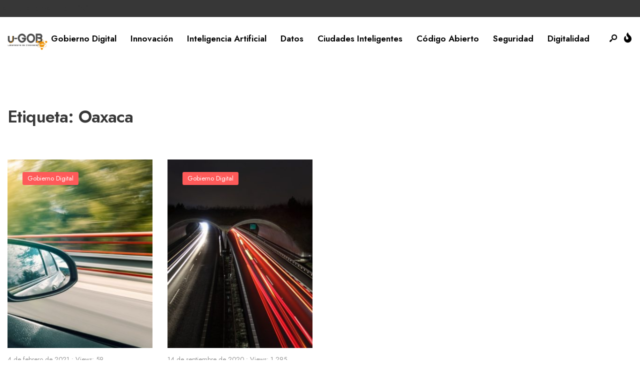

--- FILE ---
content_type: text/html; charset=UTF-8
request_url: https://u-gob.com/tag/oaxaca/?filtered=latest
body_size: 79422
content:
<!DOCTYPE html>
<html lang="es">
<head><meta charset="UTF-8">
<!-- Set the viewport width to device width for mobile -->
<meta name="viewport" content="width=device-width, initial-scale=1, maximum-scale=1" />
<meta name='robots' content='index, follow, max-image-preview:large, max-snippet:-1, max-video-preview:-1' />

	<!-- This site is optimized with the Yoast SEO plugin v26.1 - https://yoast.com/wordpress/plugins/seo/ -->
	<title>Oaxaca archivos - u-GOB</title>
	<link rel="canonical" href="https://u-gob.com/tag/oaxaca/" />
	<meta property="og:locale" content="es_ES" />
	<meta property="og:type" content="article" />
	<meta property="og:title" content="Oaxaca archivos - u-GOB" />
	<meta property="og:url" content="https://u-gob.com/tag/oaxaca/" />
	<meta property="og:site_name" content="u-GOB" />
	<meta name="twitter:card" content="summary_large_image" />
	<script type="application/ld+json" class="yoast-schema-graph">{"@context":"https://schema.org","@graph":[{"@type":"CollectionPage","@id":"https://u-gob.com/tag/oaxaca/","url":"https://u-gob.com/tag/oaxaca/","name":"Oaxaca archivos - u-GOB","isPartOf":{"@id":"https://u-gob.com/#website"},"primaryImageOfPage":{"@id":"https://u-gob.com/tag/oaxaca/#primaryimage"},"image":{"@id":"https://u-gob.com/tag/oaxaca/#primaryimage"},"thumbnailUrl":"https://u-gob.com/wp-content/uploads/2021/02/La-SCT-emitira-licencias-digitales-para-conducir-a-transportes-regulados.jpg","breadcrumb":{"@id":"https://u-gob.com/tag/oaxaca/#breadcrumb"},"inLanguage":"es"},{"@type":"ImageObject","inLanguage":"es","@id":"https://u-gob.com/tag/oaxaca/#primaryimage","url":"https://u-gob.com/wp-content/uploads/2021/02/La-SCT-emitira-licencias-digitales-para-conducir-a-transportes-regulados.jpg","contentUrl":"https://u-gob.com/wp-content/uploads/2021/02/La-SCT-emitira-licencias-digitales-para-conducir-a-transportes-regulados.jpg","width":1024,"height":683,"caption":"La SCT emitirá licencias digitales para conducir a transportes regulados"},{"@type":"BreadcrumbList","@id":"https://u-gob.com/tag/oaxaca/#breadcrumb","itemListElement":[{"@type":"ListItem","position":1,"name":"Portada","item":"https://u-gob.com/"},{"@type":"ListItem","position":2,"name":"Oaxaca"}]},{"@type":"WebSite","@id":"https://u-gob.com/#website","url":"https://u-gob.com/","name":"u-GOB","description":"Innovación+Colaboración=Transformación","publisher":{"@id":"https://u-gob.com/#organization"},"potentialAction":[{"@type":"SearchAction","target":{"@type":"EntryPoint","urlTemplate":"https://u-gob.com/?s={search_term_string}"},"query-input":{"@type":"PropertyValueSpecification","valueRequired":true,"valueName":"search_term_string"}}],"inLanguage":"es"},{"@type":"Organization","@id":"https://u-gob.com/#organization","name":"u-GOB","url":"https://u-gob.com/","logo":{"@type":"ImageObject","inLanguage":"es","@id":"https://u-gob.com/#/schema/logo/image/","url":"https://u-gob.com/wp-content/uploads/2024/07/logo-ugob.jpg","contentUrl":"https://u-gob.com/wp-content/uploads/2024/07/logo-ugob.jpg","width":500,"height":500,"caption":"u-GOB"},"image":{"@id":"https://u-gob.com/#/schema/logo/image/"}}]}</script>
	<!-- / Yoast SEO plugin. -->


<link rel='dns-prefetch' href='//fonts.googleapis.com' />
<link rel='preconnect' href='https://fonts.gstatic.com' crossorigin />
<link rel="alternate" type="application/rss+xml" title="u-GOB &raquo; Feed" href="https://u-gob.com/feed/" />
<link rel="alternate" type="application/rss+xml" title="u-GOB &raquo; Feed de los comentarios" href="https://u-gob.com/comments/feed/" />
<link rel="alternate" type="application/rss+xml" title="u-GOB &raquo; Etiqueta Oaxaca del feed" href="https://u-gob.com/tag/oaxaca/feed/" />
<style id='wp-img-auto-sizes-contain-inline-css' type='text/css'>
img:is([sizes=auto i],[sizes^="auto," i]){contain-intrinsic-size:3000px 1500px}
/*# sourceURL=wp-img-auto-sizes-contain-inline-css */
</style>
<style id='wp-emoji-styles-inline-css' type='text/css'>

	img.wp-smiley, img.emoji {
		display: inline !important;
		border: none !important;
		box-shadow: none !important;
		height: 1em !important;
		width: 1em !important;
		margin: 0 0.07em !important;
		vertical-align: -0.1em !important;
		background: none !important;
		padding: 0 !important;
	}
/*# sourceURL=wp-emoji-styles-inline-css */
</style>
<link rel='stylesheet' id='wp-block-library-css' href='https://u-gob.com/wp-includes/css/dist/block-library/style.min.css?ver=6.9' type='text/css' media='all' />
<style id='wp-block-archives-inline-css' type='text/css'>
.wp-block-archives{box-sizing:border-box}.wp-block-archives-dropdown label{display:block}
/*# sourceURL=https://u-gob.com/wp-includes/blocks/archives/style.min.css */
</style>
<style id='wp-block-categories-inline-css' type='text/css'>
.wp-block-categories{box-sizing:border-box}.wp-block-categories.alignleft{margin-right:2em}.wp-block-categories.alignright{margin-left:2em}.wp-block-categories.wp-block-categories-dropdown.aligncenter{text-align:center}.wp-block-categories .wp-block-categories__label{display:block;width:100%}
/*# sourceURL=https://u-gob.com/wp-includes/blocks/categories/style.min.css */
</style>
<style id='wp-block-heading-inline-css' type='text/css'>
h1:where(.wp-block-heading).has-background,h2:where(.wp-block-heading).has-background,h3:where(.wp-block-heading).has-background,h4:where(.wp-block-heading).has-background,h5:where(.wp-block-heading).has-background,h6:where(.wp-block-heading).has-background{padding:1.25em 2.375em}h1.has-text-align-left[style*=writing-mode]:where([style*=vertical-lr]),h1.has-text-align-right[style*=writing-mode]:where([style*=vertical-rl]),h2.has-text-align-left[style*=writing-mode]:where([style*=vertical-lr]),h2.has-text-align-right[style*=writing-mode]:where([style*=vertical-rl]),h3.has-text-align-left[style*=writing-mode]:where([style*=vertical-lr]),h3.has-text-align-right[style*=writing-mode]:where([style*=vertical-rl]),h4.has-text-align-left[style*=writing-mode]:where([style*=vertical-lr]),h4.has-text-align-right[style*=writing-mode]:where([style*=vertical-rl]),h5.has-text-align-left[style*=writing-mode]:where([style*=vertical-lr]),h5.has-text-align-right[style*=writing-mode]:where([style*=vertical-rl]),h6.has-text-align-left[style*=writing-mode]:where([style*=vertical-lr]),h6.has-text-align-right[style*=writing-mode]:where([style*=vertical-rl]){rotate:180deg}
/*# sourceURL=https://u-gob.com/wp-includes/blocks/heading/style.min.css */
</style>
<style id='wp-block-image-inline-css' type='text/css'>
.wp-block-image>a,.wp-block-image>figure>a{display:inline-block}.wp-block-image img{box-sizing:border-box;height:auto;max-width:100%;vertical-align:bottom}@media not (prefers-reduced-motion){.wp-block-image img.hide{visibility:hidden}.wp-block-image img.show{animation:show-content-image .4s}}.wp-block-image[style*=border-radius] img,.wp-block-image[style*=border-radius]>a{border-radius:inherit}.wp-block-image.has-custom-border img{box-sizing:border-box}.wp-block-image.aligncenter{text-align:center}.wp-block-image.alignfull>a,.wp-block-image.alignwide>a{width:100%}.wp-block-image.alignfull img,.wp-block-image.alignwide img{height:auto;width:100%}.wp-block-image .aligncenter,.wp-block-image .alignleft,.wp-block-image .alignright,.wp-block-image.aligncenter,.wp-block-image.alignleft,.wp-block-image.alignright{display:table}.wp-block-image .aligncenter>figcaption,.wp-block-image .alignleft>figcaption,.wp-block-image .alignright>figcaption,.wp-block-image.aligncenter>figcaption,.wp-block-image.alignleft>figcaption,.wp-block-image.alignright>figcaption{caption-side:bottom;display:table-caption}.wp-block-image .alignleft{float:left;margin:.5em 1em .5em 0}.wp-block-image .alignright{float:right;margin:.5em 0 .5em 1em}.wp-block-image .aligncenter{margin-left:auto;margin-right:auto}.wp-block-image :where(figcaption){margin-bottom:1em;margin-top:.5em}.wp-block-image.is-style-circle-mask img{border-radius:9999px}@supports ((-webkit-mask-image:none) or (mask-image:none)) or (-webkit-mask-image:none){.wp-block-image.is-style-circle-mask img{border-radius:0;-webkit-mask-image:url('data:image/svg+xml;utf8,<svg viewBox="0 0 100 100" xmlns="http://www.w3.org/2000/svg"><circle cx="50" cy="50" r="50"/></svg>');mask-image:url('data:image/svg+xml;utf8,<svg viewBox="0 0 100 100" xmlns="http://www.w3.org/2000/svg"><circle cx="50" cy="50" r="50"/></svg>');mask-mode:alpha;-webkit-mask-position:center;mask-position:center;-webkit-mask-repeat:no-repeat;mask-repeat:no-repeat;-webkit-mask-size:contain;mask-size:contain}}:root :where(.wp-block-image.is-style-rounded img,.wp-block-image .is-style-rounded img){border-radius:9999px}.wp-block-image figure{margin:0}.wp-lightbox-container{display:flex;flex-direction:column;position:relative}.wp-lightbox-container img{cursor:zoom-in}.wp-lightbox-container img:hover+button{opacity:1}.wp-lightbox-container button{align-items:center;backdrop-filter:blur(16px) saturate(180%);background-color:#5a5a5a40;border:none;border-radius:4px;cursor:zoom-in;display:flex;height:20px;justify-content:center;opacity:0;padding:0;position:absolute;right:16px;text-align:center;top:16px;width:20px;z-index:100}@media not (prefers-reduced-motion){.wp-lightbox-container button{transition:opacity .2s ease}}.wp-lightbox-container button:focus-visible{outline:3px auto #5a5a5a40;outline:3px auto -webkit-focus-ring-color;outline-offset:3px}.wp-lightbox-container button:hover{cursor:pointer;opacity:1}.wp-lightbox-container button:focus{opacity:1}.wp-lightbox-container button:focus,.wp-lightbox-container button:hover,.wp-lightbox-container button:not(:hover):not(:active):not(.has-background){background-color:#5a5a5a40;border:none}.wp-lightbox-overlay{box-sizing:border-box;cursor:zoom-out;height:100vh;left:0;overflow:hidden;position:fixed;top:0;visibility:hidden;width:100%;z-index:100000}.wp-lightbox-overlay .close-button{align-items:center;cursor:pointer;display:flex;justify-content:center;min-height:40px;min-width:40px;padding:0;position:absolute;right:calc(env(safe-area-inset-right) + 16px);top:calc(env(safe-area-inset-top) + 16px);z-index:5000000}.wp-lightbox-overlay .close-button:focus,.wp-lightbox-overlay .close-button:hover,.wp-lightbox-overlay .close-button:not(:hover):not(:active):not(.has-background){background:none;border:none}.wp-lightbox-overlay .lightbox-image-container{height:var(--wp--lightbox-container-height);left:50%;overflow:hidden;position:absolute;top:50%;transform:translate(-50%,-50%);transform-origin:top left;width:var(--wp--lightbox-container-width);z-index:9999999999}.wp-lightbox-overlay .wp-block-image{align-items:center;box-sizing:border-box;display:flex;height:100%;justify-content:center;margin:0;position:relative;transform-origin:0 0;width:100%;z-index:3000000}.wp-lightbox-overlay .wp-block-image img{height:var(--wp--lightbox-image-height);min-height:var(--wp--lightbox-image-height);min-width:var(--wp--lightbox-image-width);width:var(--wp--lightbox-image-width)}.wp-lightbox-overlay .wp-block-image figcaption{display:none}.wp-lightbox-overlay button{background:none;border:none}.wp-lightbox-overlay .scrim{background-color:#fff;height:100%;opacity:.9;position:absolute;width:100%;z-index:2000000}.wp-lightbox-overlay.active{visibility:visible}@media not (prefers-reduced-motion){.wp-lightbox-overlay.active{animation:turn-on-visibility .25s both}.wp-lightbox-overlay.active img{animation:turn-on-visibility .35s both}.wp-lightbox-overlay.show-closing-animation:not(.active){animation:turn-off-visibility .35s both}.wp-lightbox-overlay.show-closing-animation:not(.active) img{animation:turn-off-visibility .25s both}.wp-lightbox-overlay.zoom.active{animation:none;opacity:1;visibility:visible}.wp-lightbox-overlay.zoom.active .lightbox-image-container{animation:lightbox-zoom-in .4s}.wp-lightbox-overlay.zoom.active .lightbox-image-container img{animation:none}.wp-lightbox-overlay.zoom.active .scrim{animation:turn-on-visibility .4s forwards}.wp-lightbox-overlay.zoom.show-closing-animation:not(.active){animation:none}.wp-lightbox-overlay.zoom.show-closing-animation:not(.active) .lightbox-image-container{animation:lightbox-zoom-out .4s}.wp-lightbox-overlay.zoom.show-closing-animation:not(.active) .lightbox-image-container img{animation:none}.wp-lightbox-overlay.zoom.show-closing-animation:not(.active) .scrim{animation:turn-off-visibility .4s forwards}}@keyframes show-content-image{0%{visibility:hidden}99%{visibility:hidden}to{visibility:visible}}@keyframes turn-on-visibility{0%{opacity:0}to{opacity:1}}@keyframes turn-off-visibility{0%{opacity:1;visibility:visible}99%{opacity:0;visibility:visible}to{opacity:0;visibility:hidden}}@keyframes lightbox-zoom-in{0%{transform:translate(calc((-100vw + var(--wp--lightbox-scrollbar-width))/2 + var(--wp--lightbox-initial-left-position)),calc(-50vh + var(--wp--lightbox-initial-top-position))) scale(var(--wp--lightbox-scale))}to{transform:translate(-50%,-50%) scale(1)}}@keyframes lightbox-zoom-out{0%{transform:translate(-50%,-50%) scale(1);visibility:visible}99%{visibility:visible}to{transform:translate(calc((-100vw + var(--wp--lightbox-scrollbar-width))/2 + var(--wp--lightbox-initial-left-position)),calc(-50vh + var(--wp--lightbox-initial-top-position))) scale(var(--wp--lightbox-scale));visibility:hidden}}
/*# sourceURL=https://u-gob.com/wp-includes/blocks/image/style.min.css */
</style>
<style id='wp-block-image-theme-inline-css' type='text/css'>
:root :where(.wp-block-image figcaption){color:#555;font-size:13px;text-align:center}.is-dark-theme :root :where(.wp-block-image figcaption){color:#ffffffa6}.wp-block-image{margin:0 0 1em}
/*# sourceURL=https://u-gob.com/wp-includes/blocks/image/theme.min.css */
</style>
<style id='wp-block-group-inline-css' type='text/css'>
.wp-block-group{box-sizing:border-box}:where(.wp-block-group.wp-block-group-is-layout-constrained){position:relative}
/*# sourceURL=https://u-gob.com/wp-includes/blocks/group/style.min.css */
</style>
<style id='wp-block-group-theme-inline-css' type='text/css'>
:where(.wp-block-group.has-background){padding:1.25em 2.375em}
/*# sourceURL=https://u-gob.com/wp-includes/blocks/group/theme.min.css */
</style>
<style id='global-styles-inline-css' type='text/css'>
:root{--wp--preset--aspect-ratio--square: 1;--wp--preset--aspect-ratio--4-3: 4/3;--wp--preset--aspect-ratio--3-4: 3/4;--wp--preset--aspect-ratio--3-2: 3/2;--wp--preset--aspect-ratio--2-3: 2/3;--wp--preset--aspect-ratio--16-9: 16/9;--wp--preset--aspect-ratio--9-16: 9/16;--wp--preset--color--black: #000000;--wp--preset--color--cyan-bluish-gray: #abb8c3;--wp--preset--color--white: #ffffff;--wp--preset--color--pale-pink: #f78da7;--wp--preset--color--vivid-red: #cf2e2e;--wp--preset--color--luminous-vivid-orange: #ff6900;--wp--preset--color--luminous-vivid-amber: #fcb900;--wp--preset--color--light-green-cyan: #7bdcb5;--wp--preset--color--vivid-green-cyan: #00d084;--wp--preset--color--pale-cyan-blue: #8ed1fc;--wp--preset--color--vivid-cyan-blue: #0693e3;--wp--preset--color--vivid-purple: #9b51e0;--wp--preset--gradient--vivid-cyan-blue-to-vivid-purple: linear-gradient(135deg,rgb(6,147,227) 0%,rgb(155,81,224) 100%);--wp--preset--gradient--light-green-cyan-to-vivid-green-cyan: linear-gradient(135deg,rgb(122,220,180) 0%,rgb(0,208,130) 100%);--wp--preset--gradient--luminous-vivid-amber-to-luminous-vivid-orange: linear-gradient(135deg,rgb(252,185,0) 0%,rgb(255,105,0) 100%);--wp--preset--gradient--luminous-vivid-orange-to-vivid-red: linear-gradient(135deg,rgb(255,105,0) 0%,rgb(207,46,46) 100%);--wp--preset--gradient--very-light-gray-to-cyan-bluish-gray: linear-gradient(135deg,rgb(238,238,238) 0%,rgb(169,184,195) 100%);--wp--preset--gradient--cool-to-warm-spectrum: linear-gradient(135deg,rgb(74,234,220) 0%,rgb(151,120,209) 20%,rgb(207,42,186) 40%,rgb(238,44,130) 60%,rgb(251,105,98) 80%,rgb(254,248,76) 100%);--wp--preset--gradient--blush-light-purple: linear-gradient(135deg,rgb(255,206,236) 0%,rgb(152,150,240) 100%);--wp--preset--gradient--blush-bordeaux: linear-gradient(135deg,rgb(254,205,165) 0%,rgb(254,45,45) 50%,rgb(107,0,62) 100%);--wp--preset--gradient--luminous-dusk: linear-gradient(135deg,rgb(255,203,112) 0%,rgb(199,81,192) 50%,rgb(65,88,208) 100%);--wp--preset--gradient--pale-ocean: linear-gradient(135deg,rgb(255,245,203) 0%,rgb(182,227,212) 50%,rgb(51,167,181) 100%);--wp--preset--gradient--electric-grass: linear-gradient(135deg,rgb(202,248,128) 0%,rgb(113,206,126) 100%);--wp--preset--gradient--midnight: linear-gradient(135deg,rgb(2,3,129) 0%,rgb(40,116,252) 100%);--wp--preset--font-size--small: 13px;--wp--preset--font-size--medium: 20px;--wp--preset--font-size--large: 36px;--wp--preset--font-size--x-large: 42px;--wp--preset--spacing--20: 0.44rem;--wp--preset--spacing--30: 0.67rem;--wp--preset--spacing--40: 1rem;--wp--preset--spacing--50: 1.5rem;--wp--preset--spacing--60: 2.25rem;--wp--preset--spacing--70: 3.38rem;--wp--preset--spacing--80: 5.06rem;--wp--preset--shadow--natural: 6px 6px 9px rgba(0, 0, 0, 0.2);--wp--preset--shadow--deep: 12px 12px 50px rgba(0, 0, 0, 0.4);--wp--preset--shadow--sharp: 6px 6px 0px rgba(0, 0, 0, 0.2);--wp--preset--shadow--outlined: 6px 6px 0px -3px rgb(255, 255, 255), 6px 6px rgb(0, 0, 0);--wp--preset--shadow--crisp: 6px 6px 0px rgb(0, 0, 0);}:where(.is-layout-flex){gap: 0.5em;}:where(.is-layout-grid){gap: 0.5em;}body .is-layout-flex{display: flex;}.is-layout-flex{flex-wrap: wrap;align-items: center;}.is-layout-flex > :is(*, div){margin: 0;}body .is-layout-grid{display: grid;}.is-layout-grid > :is(*, div){margin: 0;}:where(.wp-block-columns.is-layout-flex){gap: 2em;}:where(.wp-block-columns.is-layout-grid){gap: 2em;}:where(.wp-block-post-template.is-layout-flex){gap: 1.25em;}:where(.wp-block-post-template.is-layout-grid){gap: 1.25em;}.has-black-color{color: var(--wp--preset--color--black) !important;}.has-cyan-bluish-gray-color{color: var(--wp--preset--color--cyan-bluish-gray) !important;}.has-white-color{color: var(--wp--preset--color--white) !important;}.has-pale-pink-color{color: var(--wp--preset--color--pale-pink) !important;}.has-vivid-red-color{color: var(--wp--preset--color--vivid-red) !important;}.has-luminous-vivid-orange-color{color: var(--wp--preset--color--luminous-vivid-orange) !important;}.has-luminous-vivid-amber-color{color: var(--wp--preset--color--luminous-vivid-amber) !important;}.has-light-green-cyan-color{color: var(--wp--preset--color--light-green-cyan) !important;}.has-vivid-green-cyan-color{color: var(--wp--preset--color--vivid-green-cyan) !important;}.has-pale-cyan-blue-color{color: var(--wp--preset--color--pale-cyan-blue) !important;}.has-vivid-cyan-blue-color{color: var(--wp--preset--color--vivid-cyan-blue) !important;}.has-vivid-purple-color{color: var(--wp--preset--color--vivid-purple) !important;}.has-black-background-color{background-color: var(--wp--preset--color--black) !important;}.has-cyan-bluish-gray-background-color{background-color: var(--wp--preset--color--cyan-bluish-gray) !important;}.has-white-background-color{background-color: var(--wp--preset--color--white) !important;}.has-pale-pink-background-color{background-color: var(--wp--preset--color--pale-pink) !important;}.has-vivid-red-background-color{background-color: var(--wp--preset--color--vivid-red) !important;}.has-luminous-vivid-orange-background-color{background-color: var(--wp--preset--color--luminous-vivid-orange) !important;}.has-luminous-vivid-amber-background-color{background-color: var(--wp--preset--color--luminous-vivid-amber) !important;}.has-light-green-cyan-background-color{background-color: var(--wp--preset--color--light-green-cyan) !important;}.has-vivid-green-cyan-background-color{background-color: var(--wp--preset--color--vivid-green-cyan) !important;}.has-pale-cyan-blue-background-color{background-color: var(--wp--preset--color--pale-cyan-blue) !important;}.has-vivid-cyan-blue-background-color{background-color: var(--wp--preset--color--vivid-cyan-blue) !important;}.has-vivid-purple-background-color{background-color: var(--wp--preset--color--vivid-purple) !important;}.has-black-border-color{border-color: var(--wp--preset--color--black) !important;}.has-cyan-bluish-gray-border-color{border-color: var(--wp--preset--color--cyan-bluish-gray) !important;}.has-white-border-color{border-color: var(--wp--preset--color--white) !important;}.has-pale-pink-border-color{border-color: var(--wp--preset--color--pale-pink) !important;}.has-vivid-red-border-color{border-color: var(--wp--preset--color--vivid-red) !important;}.has-luminous-vivid-orange-border-color{border-color: var(--wp--preset--color--luminous-vivid-orange) !important;}.has-luminous-vivid-amber-border-color{border-color: var(--wp--preset--color--luminous-vivid-amber) !important;}.has-light-green-cyan-border-color{border-color: var(--wp--preset--color--light-green-cyan) !important;}.has-vivid-green-cyan-border-color{border-color: var(--wp--preset--color--vivid-green-cyan) !important;}.has-pale-cyan-blue-border-color{border-color: var(--wp--preset--color--pale-cyan-blue) !important;}.has-vivid-cyan-blue-border-color{border-color: var(--wp--preset--color--vivid-cyan-blue) !important;}.has-vivid-purple-border-color{border-color: var(--wp--preset--color--vivid-purple) !important;}.has-vivid-cyan-blue-to-vivid-purple-gradient-background{background: var(--wp--preset--gradient--vivid-cyan-blue-to-vivid-purple) !important;}.has-light-green-cyan-to-vivid-green-cyan-gradient-background{background: var(--wp--preset--gradient--light-green-cyan-to-vivid-green-cyan) !important;}.has-luminous-vivid-amber-to-luminous-vivid-orange-gradient-background{background: var(--wp--preset--gradient--luminous-vivid-amber-to-luminous-vivid-orange) !important;}.has-luminous-vivid-orange-to-vivid-red-gradient-background{background: var(--wp--preset--gradient--luminous-vivid-orange-to-vivid-red) !important;}.has-very-light-gray-to-cyan-bluish-gray-gradient-background{background: var(--wp--preset--gradient--very-light-gray-to-cyan-bluish-gray) !important;}.has-cool-to-warm-spectrum-gradient-background{background: var(--wp--preset--gradient--cool-to-warm-spectrum) !important;}.has-blush-light-purple-gradient-background{background: var(--wp--preset--gradient--blush-light-purple) !important;}.has-blush-bordeaux-gradient-background{background: var(--wp--preset--gradient--blush-bordeaux) !important;}.has-luminous-dusk-gradient-background{background: var(--wp--preset--gradient--luminous-dusk) !important;}.has-pale-ocean-gradient-background{background: var(--wp--preset--gradient--pale-ocean) !important;}.has-electric-grass-gradient-background{background: var(--wp--preset--gradient--electric-grass) !important;}.has-midnight-gradient-background{background: var(--wp--preset--gradient--midnight) !important;}.has-small-font-size{font-size: var(--wp--preset--font-size--small) !important;}.has-medium-font-size{font-size: var(--wp--preset--font-size--medium) !important;}.has-large-font-size{font-size: var(--wp--preset--font-size--large) !important;}.has-x-large-font-size{font-size: var(--wp--preset--font-size--x-large) !important;}
/*# sourceURL=global-styles-inline-css */
</style>

<style id='classic-theme-styles-inline-css' type='text/css'>
/*! This file is auto-generated */
.wp-block-button__link{color:#fff;background-color:#32373c;border-radius:9999px;box-shadow:none;text-decoration:none;padding:calc(.667em + 2px) calc(1.333em + 2px);font-size:1.125em}.wp-block-file__button{background:#32373c;color:#fff;text-decoration:none}
/*# sourceURL=/wp-includes/css/classic-themes.min.css */
</style>
<link rel='stylesheet' id='newsource-style-css' href='https://u-gob.com/wp-content/themes/newsource/style.css?ver=6.9' type='text/css' media='all' />
<link rel='stylesheet' id='newsource-addons-css' href='https://u-gob.com/wp-content/themes/newsource/styles/newsource-addons.css?ver=6.9' type='text/css' media='all' />
<link rel='stylesheet' id='fontawesome-css' href='https://u-gob.com/wp-content/themes/newsource/styles/fontawesome.css?ver=6.9' type='text/css' media='all' />
<link rel='stylesheet' id='newsource-mobile-css' href='https://u-gob.com/wp-content/themes/newsource/style-mobile.css?ver=6.9' type='text/css' media='all' />
<link rel="preload" as="style" href="https://fonts.googleapis.com/css?family=Zilla%20Slab:300,400,500,600,700,300italic,400italic,500italic,600italic,700italic%7CJost:600,400,700&#038;subset=latin&#038;display=swap&#038;ver=1760565788" /><link rel="stylesheet" href="https://fonts.googleapis.com/css?family=Zilla%20Slab:300,400,500,600,700,300italic,400italic,500italic,600italic,700italic%7CJost:600,400,700&#038;subset=latin&#038;display=swap&#038;ver=1760565788" media="print" onload="this.media='all'"><noscript><link rel="stylesheet" href="https://fonts.googleapis.com/css?family=Zilla%20Slab:300,400,500,600,700,300italic,400italic,500italic,600italic,700italic%7CJost:600,400,700&#038;subset=latin&#038;display=swap&#038;ver=1760565788" /></noscript><script type="text/javascript" src="https://u-gob.com/wp-includes/js/jquery/jquery.min.js?ver=3.7.1" id="jquery-core-js"></script>
<script type="text/javascript" src="https://u-gob.com/wp-includes/js/jquery/jquery-migrate.min.js?ver=3.4.1" id="jquery-migrate-js"></script>
<link rel="https://api.w.org/" href="https://u-gob.com/wp-json/" /><link rel="alternate" title="JSON" type="application/json" href="https://u-gob.com/wp-json/wp/v2/tags/1135" /><link rel="EditURI" type="application/rsd+xml" title="RSD" href="https://u-gob.com/xmlrpc.php?rsd" />
<meta name="generator" content="WordPress 6.9" />
<meta name="generator" content="Redux 4.5.8" />
<!-- This site is using AdRotate v5.15.2 to display their advertisements - https://ajdg.solutions/ -->
<!-- AdRotate CSS -->
<style type="text/css" media="screen">
	.g { margin:0px; padding:0px; overflow:hidden; line-height:1; zoom:1; }
	.g img { height:auto; }
	.g-col { position:relative; float:left; }
	.g-col:first-child { margin-left: 0; }
	.g-col:last-child { margin-right: 0; }
	@media only screen and (max-width: 480px) {
		.g-col, .g-dyn, .g-single { width:100%; margin-left:0; margin-right:0; }
	}
</style>
<!-- /AdRotate CSS -->


		<!-- GA Google Analytics @ https://m0n.co/ga -->
		<script async src="https://www.googletagmanager.com/gtag/js?id=G-QJ0RWVV50Y"></script>
		<script>
			window.dataLayer = window.dataLayer || [];
			function gtag(){dataLayer.push(arguments);}
			gtag('js', new Date());
			gtag('config', 'G-QJ0RWVV50Y');
		</script>

	<meta name="generator" content="Elementor 3.32.4; features: e_font_icon_svg, additional_custom_breakpoints; settings: css_print_method-external, google_font-enabled, font_display-swap">
			<style>
				.e-con.e-parent:nth-of-type(n+4):not(.e-lazyloaded):not(.e-no-lazyload),
				.e-con.e-parent:nth-of-type(n+4):not(.e-lazyloaded):not(.e-no-lazyload) * {
					background-image: none !important;
				}
				@media screen and (max-height: 1024px) {
					.e-con.e-parent:nth-of-type(n+3):not(.e-lazyloaded):not(.e-no-lazyload),
					.e-con.e-parent:nth-of-type(n+3):not(.e-lazyloaded):not(.e-no-lazyload) * {
						background-image: none !important;
					}
				}
				@media screen and (max-height: 640px) {
					.e-con.e-parent:nth-of-type(n+2):not(.e-lazyloaded):not(.e-no-lazyload),
					.e-con.e-parent:nth-of-type(n+2):not(.e-lazyloaded):not(.e-no-lazyload) * {
						background-image: none !important;
					}
				}
			</style>
			<!-- Meta Pixel Code -->
<script>
!function(f,b,e,v,n,t,s)
{if(f.fbq)return;n=f.fbq=function(){n.callMethod?
n.callMethod.apply(n,arguments):n.queue.push(arguments)};
if(!f._fbq)f._fbq=n;n.push=n;n.loaded=!0;n.version='2.0';
n.queue=[];t=b.createElement(e);t.async=!0;
t.src=v;s=b.getElementsByTagName(e)[0];
s.parentNode.insertBefore(t,s)}(window, document,'script',
'https://connect.facebook.net/en_US/fbevents.js');
fbq('init', '847942818557647');
fbq('track', 'PageView');
</script>
<noscript><img height="1" width="1" style="display:none"
src="https://www.facebook.com/tr?id=847942818557647&ev=PageView&noscript=1"
/></noscript>
<!-- End Meta Pixel Code -->    <!-- Global site tag (gtag.js) - Google Analytics -->
        <script async src="https://www.googletagmanager.com/gtag/js?id=G-QJ0RWVV50Y"></script>
        <script>
          window.dataLayer = window.dataLayer || [];
          function gtag(){dataLayer.push(arguments);}
          gtag('js', new Date());
          gtag('config', 'G-QJ0RWVV50Y');
        </script>
    <link rel="icon" href="https://u-gob.com/wp-content/uploads/2024/07/cropped-logo-ugob-32x32.jpg" sizes="32x32" />
<link rel="icon" href="https://u-gob.com/wp-content/uploads/2024/07/cropped-logo-ugob-192x192.jpg" sizes="192x192" />
<link rel="apple-touch-icon" href="https://u-gob.com/wp-content/uploads/2024/07/cropped-logo-ugob-180x180.jpg" />
<meta name="msapplication-TileImage" content="https://u-gob.com/wp-content/uploads/2024/07/cropped-logo-ugob-270x270.jpg" />
		<style type="text/css" id="wp-custom-css">
			@media only screen and (min-width: 1025px) {
    .content_inn {
        border-width: 0 0 0 1px;
        padding-left: 80px;
        padding-right: 50px;
        overflow: visible;
    }
}

.a-single.a-6{
	padding-bottom:30px;
}		</style>
		<style id="themnific_redux-dynamic-css" title="dynamic-css" class="redux-options-output">body,input,button,textarea{font-family:"Zilla Slab";font-weight:400;font-style:normal;color:#373737;font-size:19px;}.wrapper_inn,.postbar,.item_small.has-post-thumbnail .item_inn{background-color:#fff;}.ghost,.sidebar_item,textarea,input,.tmnf_posttag a,.item_big:before{background-color:#F8F8F8;}a{color:#2d3d3b;}a:hover{color:#f39200;}a:active{color:#000;}.entry p a,.entry ol a,.entry ul a,.elementor-text-editor a{color:#f39200;}.entry p a,.entry ol a,.entry ul a{border-color:#f39200;}.entry p a:hover,.entry ol li>a:hover,.entry ul li>a:hover,.elementor-text-editor a:hover{background-color:#f39200;}.p-border,.sidebar_item,.sidebar_item  h5,.sidebar_item li,.sidebar_item ul.menu li,.block_title:after,.meta,.tagcloud a,.page-numbers,input,textarea,select,.page-link span,.post-pagination>p a,.entry .tmnf_posttag a,li.comment{border-color:#efefef;}#sidebar{color:#3f3f3f;}.widgetable a{color:#3d4444;}.widgetable a:hover,.menu li.current-menu-item>a{color:#f39200;}#flyoff,.content_inn .mc4wp-form,.tmnf_special_bg,.headad{background-color:#373737;}#flyoff,#flyoff h5,#flyoff p,#flyoff a,#flyoff span,.content_inn .mc4wp-form,.tmnf_special_bg,.tmnf_special_bg a,.tmnf_special_bg p{color:#efefef;}#header{background-color:#fff;}#header h1 a{color:#000000;}.header_row{border-color:#ffffff;}.header_centered .will_stick,.header_centered_2 .will_stick,.will_stick.scrollDown{background-color:#fcfcfc;}.nav>li>a,.top_nav .searchform input.s{font-family:Jost;font-weight:600;font-style:normal;color:#000000;font-size:17px;}.nav>li.current-menu-item>a,.nav>li>a:hover,.menu-item-has-children>a:after{color:#f39200;}#header ul.social-menu li a,.head_extend a{color:#000000;}.tmnf-button .tmnf-button-inner-left::before{background-color:#000000;}.tmnf-button .tmnf-button-inner-left::after{border-color:#000000;}.nav li ul{background-color:#f39200;}.nav>li>ul:after{border-bottom-color:#f39200;}.nav ul li>a{font-family:Jost;font-weight:400;font-style:normal;color:#fff;font-size:15px;}.nav li ul li>a:hover{color:#ffe0e0;}.show-menu,#main-nav>li.special>a{background-color:#ffe0e0;}.nav a i{color:#ffe0e0;}#header .show-menu,#main-nav>li.special>a{color:#f39200;}[class*="hero-cover"]  .will_stick.scrollDown,.page-header-image,.main_slider_wrap,[class*="hero-cover"] #header,.imgwrap{background-color:#000000;}.page-header-image p,.page-header-image h1.entry-title,.page-header-image .meta a,[class*="hero-cover"]  #header .nav > li:not(.special) > a,[class*="hero-cover"]  #header #titles a,[class*="hero-cover"]  #header .head_extend a,[class*="hero-cover"]  #header .social-menu a,.has-post-thumbnail .titles_over a,.has-post-thumbnail .titles_over p,.tmnf_carousel a{color:#fff;}#titles{width:80px;}#titles,.header_fix{margin-top:26px;margin-bottom:7px;}#main-nav,.head_extend,#header ul.social-menu{margin-top:20px;margin-bottom:20px;}#footer,#footer .searchform input.s{background-color:#f39200;}.footer-below{background-color:#f39200;}#footer,#footer p,#footer h2,#footer h3,#footer h4,#footer h5,#footer .meta,#footer .searchform input.s,#footer cite{color:#ffffff;}#footer a,#footer .meta a,#footer ul.social-menu a span,.bottom-menu li a{color:#ffdbdb;}#footer a:hover{color:#ffffff;}#footer,#footer h5.widget,#footer .sidebar_item li,#copyright,#footer .tagcloud a,#footer .tp_recent_tweets ul li,#footer .p-border,#footer .searchform input.s,#footer input,.footer-icons ul.social-menu a,.footer_text{border-color:#f39200;}#header h1{font-family:Jost;font-weight:700;font-style:normal;color:#373737;font-size:28px;}h1.tmnf_title_large,h2.tmnf_title_large,.tmnf_titles_are_large .tmnf_title{font-family:Jost;font-weight:700;font-style:normal;color:#373737;font-size:50px;}h2.tmnf_title_medium,h3.tmnf_title_medium,.tmnf_titles_are_medium .tmnf_title{font-family:Jost;font-weight:600;font-style:normal;color:#373737;font-size:30px;}h3.tmnf_title_small,h4.tmnf_title_small,.tmnf_columns_4 h3.tmnf_title_medium,.tmnf_titles_are_small .tmnf_title{font-family:Jost;font-weight:600;font-style:normal;color:#373737;font-size:19px;}.tptn_link,.tab-post h4,.tptn_after_thumb::before,cite,.menuClose span,.icon_extend,ul.social-menu a span,a.mainbutton,.submit,.mc4wp-form input,.woocommerce #respond input#submit, .woocommerce a.button,.woocommerce button.button, .woocommerce input.button,.bottom-menu li a,.wpcf7-submit{font-family:Jost;font-weight:600;font-style:normal;color:#373737;font-size:17px;}h1{font-family:Jost;font-weight:600;font-style:normal;color:#373737;font-size:40px;}h2{font-family:Jost;font-weight:600;font-style:normal;color:#373737;font-size:34px;}h3,blockquote{font-family:Jost;font-weight:600;font-style:normal;color:#373737;font-size:28px;}h4,h3#reply-title,.entry h5, .entry h6,blockquote,.post_pagination_inn a{font-family:Jost;font-weight:600;font-style:normal;color:#373737;font-size:24px;}h5,h6,.quuote_author,.owl-dot,.entry .tmnf_posttag a{font-family:Jost;font-weight:600;font-style:normal;color:#373737;font-size:15px;}.meta,.meta a,.tptn_date,.post_nav_text span{font-family:Jost;line-height:18px;font-weight:400;font-style:normal;color:#8e8e8e;font-size:13px;}.meta_deko::after,.meta_more a,h3#reply-title:after,.tptn_after_thumb::before,.cat_nr,.ribbon_inv{background-color:#fe5a59;}.current-cat>a,a.active,.meta_categ_alt,.meta_categ_alt a{color:#fe5a59;}.meta_more a,.tptn_after_thumb::before,.cat_nr,#flyoff .cat_nr,.ribbon_inv{color:#ffffff;}a.searchSubmit,.sticky:after,.ribbon,.post_pagination_inn,.woocommerce #respond input#submit,.woocommerce a.button,.woocommerce button.button.alt,.woocommerce button.button,input#place_order,.woocommerce input.button,.woocommerce a.button.alt,li.current a,.page-numbers.current,a.mainbutton,#submit,#comments .navigation a,.contact-form .submit,.wpcf7-submit,#woo-inn ul li span.current,.owl-nav>div,.tmnf_icon{background-color:#fe5a59;}input.button,button.submit,.entry blockquote,li span.current{border-color:#fe5a59;}a.searchSubmit,.sticky:after,.ribbon,.ribbon a,.ribbon p,p.ribbon,#footer .ribbon,.woocommerce #respond input#submit,.woocommerce a.button,.woocommerce button.button.alt, .woocommerce button.button,.woocommerce a.button.alt,input#place_order,.woocommerce input.button,a.mainbutton,#submit,#comments .navigation a,.tagssingle a,.wpcf7-submit,.page-numbers.current,.format-quote .item_inn p,.format-quote blockquote,.quuote_author,#post_pages a,.owl-nav>div,.mc4wp-form input[type="submit"],#woo-inn ul li span.current,.tmnf_icon{color:#ffffff;}.color_slider .owl-nav>div:after{background-color:#ffffff;}a.searchSubmit:hover,.ribbon:hover,a.mainbutton:hover,.entry a.ribbon:hover,#submit:hover, .woocommerce a.button:hover, .woocommerce button.button:hover, .woocommerce input.button:hover,.owl-nav>div:hover,.meta_more a:hover,.owl-nav>div:hover,.ribbon_inv:hover{background-color:#ffe0e0;}input.button:hover,button.submit:hover{border-color:#ffe0e0;}.ribbon:hover,.ribbon:hover a,.ribbon:hover a,.meta.ribbon:hover a,.entry a.ribbon:hover,a.mainbutton:hover,#submit:hover, .woocommerce a.button:hover, .woocommerce button.button:hover, .woocommerce input.button:hover,.owl-nav>div:hover,.owl-nav>div:hover:before,.mc4wp-form input[type="submit"]:hover,.meta_more a:hover.owl-nav>div:hover,.meta_more a:hover,.ribbon_inv:hover{color:#fe5a59;}.owl-nav>div:hover:after{background-color:#fe5a59;}body.dark-mode,body.dark-mode .wrapper_inn,body.dark-mode .postbar,body.dark-mode .headad{background-color:#333;}body.dark-mode #header,body.dark-mode .header_centered .will_stick,body.dark-mode .header_centered_2 .will_stick,body.dark-mode .will_stick.scrollDown,body.dark-mode .ghost,body.dark-mode .ghost,body.dark-mode .sidebar_item,body.dark-mode textarea,body.dark-mode input,body.dark-mode select,body.dark-mode .tmnf_special_bg,body.dark-mode #flyoff,body.dark-mode .content_inn .mc4wp-form,body.dark-mode #curtain,body.dark-mode .tmnf_posttag a,body.dark-mode .item_big:before{background-color:#3a3a3a;}body.dark-mode .p-border,body.dark-mode .sidebar_item,body.dark-mode .header_row,body.dark-mode .sidebar_item h5,body.dark-mode .sidebar_item li,body.dark-mode .sidebar_item ul.menu li,body.dark-mode .tagcloud a,body.dark-mode .page-numbers,body.dark-mode input,body.dark-mode textarea,body.dark-mode select,body.dark-mode li.comment,body.dark-mode .tmnf_posttag a{border-color:#444;}body.dark-mode,body.dark-mode p,body.dark-mode input,body.dark-mode textarea,body.dark-mode select,body.dark-mode #flyoff,body.dark-mode #flyoff p,body.dark-mode #flyoff span,body.dark-mode .content_inn .mc4wp-form,body.dark-mode .tmnf_special_bg,body.dark-mode .tmnf_special_bg a,body.dark-mode .tmnf_special_bg p{color:#ddd;}body.dark-mode h1,body.dark-mode h2,body.dark-mode h3,body.dark-mode h4,body.dark-mode h5,body.dark-mode h6,body.dark-mode #flyoff h5,body.dark-mode h3#reply-title{color:#aaa;}body.dark-mode a:not(.readmore),body.dark-mode #header h1 a,body.dark-mode #header ul.social-menu li a,body.dark-mode #flyoff a{color:#aaa;}body.dark-mode .ribbon,body.dark-mode .ribbon_inv{background-color:#bafcdc;}body.dark-mode .meta,body.dark-mode .meta:not(.meta_more):not(.meta_categ) a{color:#bafcdc;}body.dark-mode .ribbon:hover,body.dark-mode .ribbon a:hover,body.dark-mode a.ribbon:hover,body.dark-mode .ribbon_inv:hover{background-color:#e95e2a;}body.dark-mode .ribbon,body.dark-mode .ribbon a,body.dark-mode a.ribbon,body.dark-mode .ribbon_inv{color:#294743;}</style></head>

<body class="archive tag tag-oaxaca tag-1135 wp-custom-logo wp-embed-responsive wp-theme-newsource elementor-default elementor-kit-7">

    <div class="wrapper_main upper tmnf_width_wide header_slim image_css_none tmnf-sidebar-active tmnf-shop-sidebar-null ">
    
        <div class="wrapper">
        
            <div class="wrapper_inn">
                
                <div class="headad">[adrotate banner="3"]</div>            
                <div id="header" itemscope itemtype="https://schema.org//WPHeader">
                    
                    <div class="clearfix"></div>
                    
                        <div class="header_slim_content">
        
        <div class="will_stick_wrap">
        
            <div class="header_row header_row_center clearfix will_stick">
            
                <div class="container_vis">
                
                    
<div id="titles" class="tranz2">

	  
            	
        <a class="logo logo_main" href="https://u-gob.com/">
        
            <img class="this-is-logo tranz" src="https://u-gob.com/wp-content/uploads/2024/07/logo_blanco_ugob.png" alt="u-GOB"/>
            
        </a> 
        
        <a class="logo logo_inv" href="https://u-gob.com/">
        
            <img class="this-is-logo tranz" src="" alt="u-GOB"/>
            
        </a>
                
	        
</div><!-- end #titles  -->                
                    <input type="checkbox" id="show-menu" role="button">
<label for="show-menu" class="show-menu"><i class="fas fa-bars"></i><span class="close_menu">✕</span> <span class="label_text">Menu</span></label>
 
<nav id="navigation" itemscope itemtype="https://schema.org/SiteNavigationElement">
 
    <ul id="main-nav" class="nav"><li id="menu-item-16530" class="menu-item menu-item-type-taxonomy menu-item-object-category menu-item-16530"><a href="https://u-gob.com/category/gobierno-digital/">Gobierno Digital</a></li>
<li id="menu-item-14791" class="menu-item menu-item-type-taxonomy menu-item-object-category menu-item-14791"><a href="https://u-gob.com/category/innovacion/">Innovación</a></li>
<li id="menu-item-14792" class="menu-item menu-item-type-taxonomy menu-item-object-category menu-item-14792"><a href="https://u-gob.com/category/inteligencia-artificial/">Inteligencia Artificial</a></li>
<li id="menu-item-14793" class="menu-item menu-item-type-taxonomy menu-item-object-category menu-item-14793"><a href="https://u-gob.com/category/datos/">Datos</a></li>
<li id="menu-item-14794" class="menu-item menu-item-type-taxonomy menu-item-object-category menu-item-14794"><a href="https://u-gob.com/category/ciudades-inteligentes/">Ciudades Inteligentes</a></li>
<li id="menu-item-14795" class="menu-item menu-item-type-taxonomy menu-item-object-category menu-item-14795"><a href="https://u-gob.com/category/codigo-abierto/">Código Abierto</a></li>
<li id="menu-item-14790" class="menu-item menu-item-type-taxonomy menu-item-object-category menu-item-14790"><a href="https://u-gob.com/category/seguridad/">Seguridad</a></li>
<li id="menu-item-16531" class="menu-item menu-item-type-taxonomy menu-item-object-category menu-item-16531"><a href="https://u-gob.com/category/digitalidad/">Digitalidad</a></li>
</ul>    
</nav><!-- end #navigation  -->                    
                    <div class="head_additional">
                    
                        <div class="head_extend">
   
    <a class="icon_extend searchOpen" href="#" ><i class=" icon-search-2"></i><span>Search</span></a>
    
        
    	<a class="icon_extend menuOpen" href="#"><i class="fas fa-fire"></i><span>Menu</span></a>
        
       
    
    
</div>                        
                                            
                    </div>
                    
                </div>
            
            </div><!-- end .header_row_center -->
        
        </div>
    
    </div>                    
                    <div class="clearfix"></div>
                    
                </div><!-- end #header  -->
        
    <div class="main_part">
<div class="archive_title container">

	<h2><span class="maintitle">Etiqueta: <span>Oaxaca</span></span></h2>    
</div>


<div id="core" class="blogger_wide">   

    <div class="container_alt">
    
        <div id="content" class="eightcol">
        
        	<div class="blogger">
            
            	<div class="item placeholder_item"></div>
            
				          	            
            <div class="item ">  
                
            	<div class="post-10756 post type-post status-publish format-standard has-post-thumbnail hentry category-gobierno-digital tag-digitalizacion tag-licencias tag-oaxaca tag-sct">          	
                
                                                
                        <div class="imgwrap tranz">
                        
                                                        
                            <a href="https://u-gob.com/la-sct-emitira-licencias-digitales-para-conducir-a-transportes-regulados/">
                            
								<img width="310" height="403" src="https://u-gob.com/wp-content/uploads/2021/02/La-SCT-emitira-licencias-digitales-para-conducir-a-transportes-regulados-310x403.jpg" class="img_standard wp-post-image" alt="La SCT emitirá licencias digitales para conducir a transportes regulados" decoding="async" />                                
                            </a>
                    
                        </div>
                        
                        
        
                    <div class="item_inn tranz p-border rad">
                        
                           
	<p class="meta meta_categ ribbon tranz ">
        <span class="categs"><a href="https://u-gob.com/category/gobierno-digital/" rel="category tag">Gobierno Digital</a></span>
    </p>
                        
                           
		<p class="meta tranz ">
			<span class="post-date">4 de febrero de 2021</span>
			<span class="commes"></span>

			<span class="post-views"><span class="meta_divider"> • </span>
				Views: 59			</span>
		</p>
	                    
                        <h3 class="tmnf_title tmnf_title_small"><a class="link link--forsure" href="https://u-gob.com/la-sct-emitira-licencias-digitales-para-conducir-a-transportes-regulados/">La SCT emitirá licencias digitales para conducir a transportes regulados</a></h3>
                        
                                            
                    </div><!-- end .item_inn -->
            
                </div>
                
            </div><!-- end .item -->          	            
            <div class="item ">  
                
            	<div class="post-10418 post type-post status-publish format-standard has-post-thumbnail hentry category-gobierno-digital tag-coronavirus tag-covid-19 tag-digitalizacion tag-licencias tag-oaxaca tag-transformacion-digital">          	
                
                                                
                        <div class="imgwrap tranz">
                        
                                                        
                            <a href="https://u-gob.com/oaxaca-y-su-licencia-digital-para-conducir/">
                            
								<img loading="lazy" width="310" height="403" src="https://u-gob.com/wp-content/uploads/2020/09/Oaxaca-y-su-licencia-digital-para-conducir-310x403.jpg" class="img_standard wp-post-image" alt="Oaxaca y su licencia digital para conducir" decoding="async" />                                
                            </a>
                    
                        </div>
                        
                        
        
                    <div class="item_inn tranz p-border rad">
                        
                           
	<p class="meta meta_categ ribbon tranz ">
        <span class="categs"><a href="https://u-gob.com/category/gobierno-digital/" rel="category tag">Gobierno Digital</a></span>
    </p>
                        
                           
		<p class="meta tranz ">
			<span class="post-date">14 de septiembre de 2020</span>
			<span class="commes"></span>

			<span class="post-views"><span class="meta_divider"> • </span>
				Views: 1.295			</span>
		</p>
	                    
                        <h3 class="tmnf_title tmnf_title_small"><a class="link link--forsure" href="https://u-gob.com/oaxaca-y-su-licencia-digital-para-conducir/">Oaxaca y su licencia digital para conducir</a></h3>
                        
                                            
                    </div><!-- end .item_inn -->
            
                </div>
                
            </div><!-- end .item --><!-- end post -->
                
                <div class="clearfix"></div>
                
            </div><!-- end .blogger-->
            
            <div class="clearfix"></div>
            
                <div class="pagination"></div>
                
                            
    	</div><!-- end .content -->
        
		        
    </div><!-- end .container -->
    
</div><!-- end #core -->
	
                    <div id="footer" class="p-border">
                    
                        <div class="container container_alt"> 
                        
                            		
            <div class="foocol first p-border"> 
            
                <div class="sidebar_item">			<div class="textwidget"><h2>U-Gob</h2>
<p>Innovación y tecnología para un gobierno digital eficiente.</p>
</div>
		</div>                
            </div>
    
            <div class="foocol second p-border"> 
            
                <div class="sidebar_item">
<figure class="wp-block-image size-full"><img fetchpriority="high" fetchpriority="high" decoding="async" width="500" height="288" src="https://demo.u-gob.com/wp-content/uploads/2024/07/logo_blanco_ugob_sin_fondo.png" alt="" class="wp-image-14827" srcset="https://u-gob.com/wp-content/uploads/2024/07/logo_blanco_ugob_sin_fondo.png 500w, https://u-gob.com/wp-content/uploads/2024/07/logo_blanco_ugob_sin_fondo-300x173.png 300w" sizes="(max-width: 500px) 100vw, 500px" /></figure>
</div>                
            </div>
    
            <div class="foocol third p-border"> 
            
                                
            </div>
        
            <div class="foocol last p-border">
            
                <div class="sidebar_item"><h5 class="widget">Enlaces de interes</h5>			<div class="textwidget"><ul>
<li><a href="https://u-gob.com">Inicio</a></li>
<li><a href="https://demo.u-gob.com/acerca-de-u-gob/">Acerca de</a></li>
<li>Contacto</li>
</ul>
</div>
		</div>                
            </div>                                    
                        </div>
                        
                        <div class="clearfix"></div>
                
                        <div class="footer-below p-border">
                        
                        	<div class="container container_alt">
                            
								                            
								                                    
                                    <div class="footer_icons">
                                    
                                        <div class="container">
                                        
                                            			            <ul class="social-menu tranz">
            
                        
                        <li class="sprite-facebook"><a target="_blank" class="mk-social-facebook" title="Facebook" href="https://facebook.com/u.GeOBe/"><i class="fab fa-facebook-f"></i><span>Facebook</span></a></li>            
                        <li class="sprite-twitter"><a target="_blank" class="mk-social-twitter-alt" title="Twitter" href="https://twitter.com/u_GeOBe"><i class="fab fa-twitter"></i><span>Twitter</span></a></li>            
                        
                        
                        
                        <li class="sprite-instagram"><a target="_blank" class="mk-social-photobucket" title="Instagram" href="https://linkedin.com/company/u-gob/"><i class="fab fa-instagram"></i><span>Instagram</span></a></li>            
                        
                        <li class="sprite-youtube"><a target="_blank" class="mk-social-youtube" title="YouTube" href="https://youtube.com/channel/UCiX99o_Gy_yWI3iJQN7nHjQ"><i class="fab fa-youtube"></i><span>YouTube</span></a></li>            
                        
                        
                        
                        
                        
                        
                        
                        
                        
                        
                        
                        
                        
                        
            </ul> 
                                            
                                        </div>
                                        
                                    </div>
                                    
                                                                
                                <div class="clearfix"></div>
                            
                            </div>
                            
                        </div>
                        
                        <div class="footer-below p-border">
                                
                            <ul id="menu-footer-menu" class="bottom-menu"><li id="menu-item-14818" class="menu-item menu-item-type-post_type menu-item-object-page menu-item-14818"><a href="https://u-gob.com/aviso-de-privacidad/">Aviso de privacidad</a></li>
<li id="menu-item-14819" class="menu-item menu-item-type-post_type menu-item-object-page menu-item-14819"><a href="https://u-gob.com/acerca-de-u-gob/">Acerca de u-GOB</a></li>
</ul>                                
							<div class="footer_text">Copyright © 2024 |  U-Gob</div>                            
                        </div>
                            
                    </div><!-- /#footer  -->
                    
                	<div class="clearfix"></div>
                
                </div><!-- /.main_part class  -->
                
            </div><!-- /.warpper_inn class  -->
            
            <div id="curtain" class="tranz">
                
                <form class="searchform" method="get" action="https://u-gob.com/">
<input type="text" name="s" class="s rad p-border" size="30" value="Search..." onfocus="if (this.value = '') {this.value = '';}" onblur="if (this.value == '') {this.value = 'Search...';}" />
<button class='searchSubmit ribbon' ><i class="fas fa-search"></i></button>
</form>                
                <a class='curtainclose rad' href="" ><i class="fa fa-times"></i></a>
                
            </div>
                
            <div class="scrollTo_top rad ribbon">
            
                <a title="Scroll to top" class="rad" href="">&uarr;</a>
                
            </div>
            
        </div><!-- /.warpper class  -->
        
    		<div id="flyoff" class="ghost tranz">
    
    	<a class="menuClose" href="#" ><i class="fas fa-times"></i><span>Close</span></a>
    
    	        
            <div class="widgetable p-border">
    
                <div class="sidebar_item">
<div class="wp-block-group"><div class="wp-block-group__inner-container is-layout-flow wp-block-group-is-layout-flow">
<h2 class="wp-block-heading">Archivo</h2>


<ul class="wp-block-archives-list wp-block-archives">	<li><a href='https://u-gob.com/2025/12/'>diciembre 2025</a></li>
	<li><a href='https://u-gob.com/2025/11/'>noviembre 2025</a></li>
	<li><a href='https://u-gob.com/2025/10/'>octubre 2025</a></li>
	<li><a href='https://u-gob.com/2025/09/'>septiembre 2025</a></li>
	<li><a href='https://u-gob.com/2025/08/'>agosto 2025</a></li>
	<li><a href='https://u-gob.com/2025/07/'>julio 2025</a></li>
	<li><a href='https://u-gob.com/2025/06/'>junio 2025</a></li>
	<li><a href='https://u-gob.com/2025/04/'>abril 2025</a></li>
	<li><a href='https://u-gob.com/2025/03/'>marzo 2025</a></li>
	<li><a href='https://u-gob.com/2025/02/'>febrero 2025</a></li>
	<li><a href='https://u-gob.com/2024/11/'>noviembre 2024</a></li>
	<li><a href='https://u-gob.com/2024/10/'>octubre 2024</a></li>
	<li><a href='https://u-gob.com/2024/09/'>septiembre 2024</a></li>
	<li><a href='https://u-gob.com/2024/08/'>agosto 2024</a></li>
	<li><a href='https://u-gob.com/2024/07/'>julio 2024</a></li>
	<li><a href='https://u-gob.com/2024/06/'>junio 2024</a></li>
	<li><a href='https://u-gob.com/2024/05/'>mayo 2024</a></li>
	<li><a href='https://u-gob.com/2024/03/'>marzo 2024</a></li>
	<li><a href='https://u-gob.com/2024/02/'>febrero 2024</a></li>
	<li><a href='https://u-gob.com/2023/07/'>julio 2023</a></li>
	<li><a href='https://u-gob.com/2023/05/'>mayo 2023</a></li>
	<li><a href='https://u-gob.com/2023/03/'>marzo 2023</a></li>
	<li><a href='https://u-gob.com/2023/02/'>febrero 2023</a></li>
	<li><a href='https://u-gob.com/2023/01/'>enero 2023</a></li>
	<li><a href='https://u-gob.com/2022/11/'>noviembre 2022</a></li>
	<li><a href='https://u-gob.com/2022/10/'>octubre 2022</a></li>
	<li><a href='https://u-gob.com/2022/09/'>septiembre 2022</a></li>
	<li><a href='https://u-gob.com/2022/06/'>junio 2022</a></li>
	<li><a href='https://u-gob.com/2022/03/'>marzo 2022</a></li>
	<li><a href='https://u-gob.com/2022/01/'>enero 2022</a></li>
	<li><a href='https://u-gob.com/2021/12/'>diciembre 2021</a></li>
	<li><a href='https://u-gob.com/2021/11/'>noviembre 2021</a></li>
	<li><a href='https://u-gob.com/2021/10/'>octubre 2021</a></li>
	<li><a href='https://u-gob.com/2021/09/'>septiembre 2021</a></li>
	<li><a href='https://u-gob.com/2021/07/'>julio 2021</a></li>
	<li><a href='https://u-gob.com/2021/06/'>junio 2021</a></li>
	<li><a href='https://u-gob.com/2021/05/'>mayo 2021</a></li>
	<li><a href='https://u-gob.com/2021/04/'>abril 2021</a></li>
	<li><a href='https://u-gob.com/2021/03/'>marzo 2021</a></li>
	<li><a href='https://u-gob.com/2021/02/'>febrero 2021</a></li>
	<li><a href='https://u-gob.com/2021/01/'>enero 2021</a></li>
	<li><a href='https://u-gob.com/2020/12/'>diciembre 2020</a></li>
	<li><a href='https://u-gob.com/2020/11/'>noviembre 2020</a></li>
	<li><a href='https://u-gob.com/2020/10/'>octubre 2020</a></li>
	<li><a href='https://u-gob.com/2020/09/'>septiembre 2020</a></li>
	<li><a href='https://u-gob.com/2020/08/'>agosto 2020</a></li>
	<li><a href='https://u-gob.com/2020/07/'>julio 2020</a></li>
	<li><a href='https://u-gob.com/2020/06/'>junio 2020</a></li>
	<li><a href='https://u-gob.com/2020/05/'>mayo 2020</a></li>
	<li><a href='https://u-gob.com/2020/04/'>abril 2020</a></li>
	<li><a href='https://u-gob.com/2020/03/'>marzo 2020</a></li>
	<li><a href='https://u-gob.com/2020/02/'>febrero 2020</a></li>
	<li><a href='https://u-gob.com/2020/01/'>enero 2020</a></li>
	<li><a href='https://u-gob.com/2019/12/'>diciembre 2019</a></li>
	<li><a href='https://u-gob.com/2019/11/'>noviembre 2019</a></li>
	<li><a href='https://u-gob.com/2019/10/'>octubre 2019</a></li>
	<li><a href='https://u-gob.com/2019/09/'>septiembre 2019</a></li>
	<li><a href='https://u-gob.com/2019/08/'>agosto 2019</a></li>
	<li><a href='https://u-gob.com/2019/07/'>julio 2019</a></li>
	<li><a href='https://u-gob.com/2019/06/'>junio 2019</a></li>
	<li><a href='https://u-gob.com/2019/05/'>mayo 2019</a></li>
	<li><a href='https://u-gob.com/2019/04/'>abril 2019</a></li>
	<li><a href='https://u-gob.com/2019/03/'>marzo 2019</a></li>
	<li><a href='https://u-gob.com/2019/02/'>febrero 2019</a></li>
	<li><a href='https://u-gob.com/2019/01/'>enero 2019</a></li>
	<li><a href='https://u-gob.com/2018/12/'>diciembre 2018</a></li>
	<li><a href='https://u-gob.com/2018/11/'>noviembre 2018</a></li>
	<li><a href='https://u-gob.com/2018/10/'>octubre 2018</a></li>
	<li><a href='https://u-gob.com/2018/09/'>septiembre 2018</a></li>
	<li><a href='https://u-gob.com/2018/08/'>agosto 2018</a></li>
	<li><a href='https://u-gob.com/2018/07/'>julio 2018</a></li>
	<li><a href='https://u-gob.com/2018/06/'>junio 2018</a></li>
	<li><a href='https://u-gob.com/2018/05/'>mayo 2018</a></li>
	<li><a href='https://u-gob.com/2018/04/'>abril 2018</a></li>
	<li><a href='https://u-gob.com/2018/03/'>marzo 2018</a></li>
	<li><a href='https://u-gob.com/2018/02/'>febrero 2018</a></li>
	<li><a href='https://u-gob.com/2018/01/'>enero 2018</a></li>
	<li><a href='https://u-gob.com/2017/12/'>diciembre 2017</a></li>
	<li><a href='https://u-gob.com/2017/11/'>noviembre 2017</a></li>
	<li><a href='https://u-gob.com/2017/10/'>octubre 2017</a></li>
	<li><a href='https://u-gob.com/2017/09/'>septiembre 2017</a></li>
	<li><a href='https://u-gob.com/2017/08/'>agosto 2017</a></li>
	<li><a href='https://u-gob.com/2017/07/'>julio 2017</a></li>
	<li><a href='https://u-gob.com/2017/06/'>junio 2017</a></li>
	<li><a href='https://u-gob.com/2017/05/'>mayo 2017</a></li>
	<li><a href='https://u-gob.com/2017/04/'>abril 2017</a></li>
	<li><a href='https://u-gob.com/2017/03/'>marzo 2017</a></li>
	<li><a href='https://u-gob.com/2017/02/'>febrero 2017</a></li>
	<li><a href='https://u-gob.com/2017/01/'>enero 2017</a></li>
	<li><a href='https://u-gob.com/2016/12/'>diciembre 2016</a></li>
	<li><a href='https://u-gob.com/2016/11/'>noviembre 2016</a></li>
	<li><a href='https://u-gob.com/2016/10/'>octubre 2016</a></li>
	<li><a href='https://u-gob.com/2016/09/'>septiembre 2016</a></li>
	<li><a href='https://u-gob.com/2016/08/'>agosto 2016</a></li>
	<li><a href='https://u-gob.com/2016/07/'>julio 2016</a></li>
	<li><a href='https://u-gob.com/2016/06/'>junio 2016</a></li>
	<li><a href='https://u-gob.com/2016/05/'>mayo 2016</a></li>
	<li><a href='https://u-gob.com/2016/04/'>abril 2016</a></li>
	<li><a href='https://u-gob.com/2016/03/'>marzo 2016</a></li>
	<li><a href='https://u-gob.com/2016/02/'>febrero 2016</a></li>
	<li><a href='https://u-gob.com/2016/01/'>enero 2016</a></li>
	<li><a href='https://u-gob.com/2015/12/'>diciembre 2015</a></li>
	<li><a href='https://u-gob.com/2015/11/'>noviembre 2015</a></li>
	<li><a href='https://u-gob.com/2015/10/'>octubre 2015</a></li>
	<li><a href='https://u-gob.com/2015/09/'>septiembre 2015</a></li>
	<li><a href='https://u-gob.com/2015/08/'>agosto 2015</a></li>
	<li><a href='https://u-gob.com/2015/07/'>julio 2015</a></li>
	<li><a href='https://u-gob.com/2015/06/'>junio 2015</a></li>
	<li><a href='https://u-gob.com/2015/05/'>mayo 2015</a></li>
	<li><a href='https://u-gob.com/2015/04/'>abril 2015</a></li>
	<li><a href='https://u-gob.com/2015/03/'>marzo 2015</a></li>
	<li><a href='https://u-gob.com/2015/02/'>febrero 2015</a></li>
	<li><a href='https://u-gob.com/2014/10/'>octubre 2014</a></li>
	<li><a href='https://u-gob.com/2014/09/'>septiembre 2014</a></li>
</ul></div></div>
</div><div class="sidebar_item">
<div class="wp-block-group"><div class="wp-block-group__inner-container is-layout-flow wp-block-group-is-layout-flow">
<h2 class="wp-block-heading">Categorías</h2>


<ul class="wp-block-categories-list wp-block-categories">	<li class="cat-item cat-item-356"><a href="https://u-gob.com/category/ciudades-inteligentes/">Ciudades Inteligentes</a>
</li>
	<li class="cat-item cat-item-326"><a href="https://u-gob.com/category/codigo-abierto/">Código Abierto</a>
</li>
	<li class="cat-item cat-item-82"><a href="https://u-gob.com/category/datos/">Datos</a>
</li>
	<li class="cat-item cat-item-155"><a href="https://u-gob.com/category/digitalidad/">Digitalidad</a>
</li>
	<li class="cat-item cat-item-126"><a href="https://u-gob.com/category/en-video/">En video</a>
</li>
	<li class="cat-item cat-item-105"><a href="https://u-gob.com/category/gobierno-digital/">Gobierno Digital</a>
</li>
	<li class="cat-item cat-item-169"><a href="https://u-gob.com/category/innovacion/">Innovación</a>
</li>
	<li class="cat-item cat-item-176"><a href="https://u-gob.com/category/inteligencia-artificial/">Inteligencia Artificial</a>
</li>
	<li class="cat-item cat-item-146"><a href="https://u-gob.com/category/la-agenda/">La Agenda</a>
</li>
	<li class="cat-item cat-item-152"><a href="https://u-gob.com/category/la-nube/">La Nube</a>
</li>
	<li class="cat-item cat-item-182"><a href="https://u-gob.com/category/seguridad/">Seguridad</a>
</li>
	<li class="cat-item cat-item-466"><a href="https://u-gob.com/category/tecnogob/">TecnoGOB</a>
</li>
	<li class="cat-item cat-item-1390"><a href="https://u-gob.com/category/transformacion-digital/">Transformación Digital</a>
</li>
	<li class="cat-item cat-item-1"><a href="https://u-gob.com/category/uncategorized/">Uncategorized</a>
</li>
</ul></div></div>
</div><div class="sidebar_item"><h5 class="widget"><span>Populares</span></h5><div class="tptn_posts  tptn_posts_widget tptn_posts_widget-widget_tptn_pop-2    "><ul><li><a href="https://u-gob.com/internet-y-lectura-la-situacion-en-mexico/"     class="tptn_link"><img loading="lazy" width="150" height="150" src="https://u-gob.com/wp-content/uploads/2019/12/Internet-y-lectura-la-situacion-en-Mexico-150x150.jpg" class="tptn_featured tptn_thumb size-thumbnail" alt="Internet y lectura: la situación en México" style="" title="Internet y lectura: la situación en México" decoding="async" srcset="https://u-gob.com/wp-content/uploads/2019/12/Internet-y-lectura-la-situacion-en-Mexico-150x150.jpg 150w, https://u-gob.com/wp-content/uploads/2019/12/Internet-y-lectura-la-situacion-en-Mexico-570x570.jpg 570w, https://u-gob.com/wp-content/uploads/2019/12/Internet-y-lectura-la-situacion-en-Mexico-250x250.jpg 250w" sizes="(max-width: 150px) 100vw, 150px" srcset="https://u-gob.com/wp-content/uploads/2019/12/Internet-y-lectura-la-situacion-en-Mexico-150x150.jpg 150w, https://u-gob.com/wp-content/uploads/2019/12/Internet-y-lectura-la-situacion-en-Mexico-570x570.jpg 570w, https://u-gob.com/wp-content/uploads/2019/12/Internet-y-lectura-la-situacion-en-Mexico-250x250.jpg 250w" /></a><span class="tptn_after_thumb"><a href="https://u-gob.com/internet-y-lectura-la-situacion-en-mexico/"     class="tptn_link"><span class="tptn_title">Internet y lectura: la situación en México</span></a><span class="tptn_date"> 2 de diciembre de 2019</span> </span></li><li><a href="https://u-gob.com/las-tic-en-la-educacion-publica-de-mexico-un-esfuerzo-disparejo/"     class="tptn_link"><img loading="lazy" width="150" height="150" src="https://u-gob.com/wp-content/uploads/2016/03/2097402250_d06755b621_o-150x150.jpg" class="tptn_featured tptn_thumb size-thumbnail" alt="educación pública" style="" title="Las TIC en la educación pública de México, un esfuerzo disparejo" decoding="async" srcset="https://u-gob.com/wp-content/uploads/2016/03/2097402250_d06755b621_o-150x150.jpg 150w, https://u-gob.com/wp-content/uploads/2016/03/2097402250_d06755b621_o-570x570.jpg 570w, https://u-gob.com/wp-content/uploads/2016/03/2097402250_d06755b621_o-250x250.jpg 250w" sizes="(max-width: 150px) 100vw, 150px" srcset="https://u-gob.com/wp-content/uploads/2016/03/2097402250_d06755b621_o-150x150.jpg 150w, https://u-gob.com/wp-content/uploads/2016/03/2097402250_d06755b621_o-570x570.jpg 570w, https://u-gob.com/wp-content/uploads/2016/03/2097402250_d06755b621_o-250x250.jpg 250w" /></a><span class="tptn_after_thumb"><a href="https://u-gob.com/las-tic-en-la-educacion-publica-de-mexico-un-esfuerzo-disparejo/"     class="tptn_link"><span class="tptn_title">Las TIC en la educación pública de México, un&hellip;</span></a><span class="tptn_date"> 22 de marzo de 2016</span> </span></li><li><a href="https://u-gob.com/huawei-ascend-g630/"     class="tptn_link"><img loading="lazy" width="150" height="150" src="https://u-gob.com/wp-content/uploads/2015/03/ascendg630-150x150.jpg" class="tptn_featured tptn_thumb size-thumbnail" alt="ascendg630" style="" title="Huawei Ascend G630" decoding="async" srcset="https://u-gob.com/wp-content/uploads/2015/03/ascendg630-150x150.jpg 150w, https://u-gob.com/wp-content/uploads/2015/03/ascendg630-570x570.jpg 570w, https://u-gob.com/wp-content/uploads/2015/03/ascendg630-250x250.jpg 250w" sizes="(max-width: 150px) 100vw, 150px" srcset="https://u-gob.com/wp-content/uploads/2015/03/ascendg630-150x150.jpg 150w, https://u-gob.com/wp-content/uploads/2015/03/ascendg630-570x570.jpg 570w, https://u-gob.com/wp-content/uploads/2015/03/ascendg630-250x250.jpg 250w" /></a><span class="tptn_after_thumb"><a href="https://u-gob.com/huawei-ascend-g630/"     class="tptn_link"><span class="tptn_title">Huawei Ascend G630</span></a><span class="tptn_date"> 1 de marzo de 2015</span> </span></li><li><a href="https://u-gob.com/transparencia-en-crisis-corrupcion-vs-opacidad/"     class="tptn_link"><img loading="lazy" width="150" height="150" src="https://u-gob.com/wp-content/uploads/2018/09/Transparencia-en-crisis_corrupcion-vs-opacidad-150x150.jpg" class="tptn_featured tptn_thumb size-thumbnail" alt="Transparencia en crisis_corrupción vs opacidad" style="" title="Transparencia en crisis: corrupción vs. opacidad" decoding="async" srcset="https://u-gob.com/wp-content/uploads/2018/09/Transparencia-en-crisis_corrupcion-vs-opacidad-150x150.jpg 150w, https://u-gob.com/wp-content/uploads/2018/09/Transparencia-en-crisis_corrupcion-vs-opacidad-570x570.jpg 570w, https://u-gob.com/wp-content/uploads/2018/09/Transparencia-en-crisis_corrupcion-vs-opacidad-250x250.jpg 250w" sizes="(max-width: 150px) 100vw, 150px" srcset="https://u-gob.com/wp-content/uploads/2018/09/Transparencia-en-crisis_corrupcion-vs-opacidad-150x150.jpg 150w, https://u-gob.com/wp-content/uploads/2018/09/Transparencia-en-crisis_corrupcion-vs-opacidad-570x570.jpg 570w, https://u-gob.com/wp-content/uploads/2018/09/Transparencia-en-crisis_corrupcion-vs-opacidad-250x250.jpg 250w" /></a><span class="tptn_after_thumb"><a href="https://u-gob.com/transparencia-en-crisis-corrupcion-vs-opacidad/"     class="tptn_link"><span class="tptn_title">Transparencia en crisis: corrupción vs. opacidad</span></a><span class="tptn_date"> 13 de septiembre de 2018</span> </span></li><li><a href="https://u-gob.com/cooperacion-brics-para-el-desarrollo-tecnologico/"     class="tptn_link"><img loading="lazy" width="150" height="150" src="https://u-gob.com/wp-content/uploads/2015/07/rostec-150x150.jpg" class="tptn_featured tptn_thumb size-thumbnail" alt="rostec" style="" title="Cooperación BRICS para el desarrollo tecnológico" decoding="async" srcset="https://u-gob.com/wp-content/uploads/2015/07/rostec-150x150.jpg 150w, https://u-gob.com/wp-content/uploads/2015/07/rostec-570x570.jpg 570w, https://u-gob.com/wp-content/uploads/2015/07/rostec-250x250.jpg 250w" sizes="(max-width: 150px) 100vw, 150px" srcset="https://u-gob.com/wp-content/uploads/2015/07/rostec-150x150.jpg 150w, https://u-gob.com/wp-content/uploads/2015/07/rostec-570x570.jpg 570w, https://u-gob.com/wp-content/uploads/2015/07/rostec-250x250.jpg 250w" /></a><span class="tptn_after_thumb"><a href="https://u-gob.com/cooperacion-brics-para-el-desarrollo-tecnologico/"     class="tptn_link"><span class="tptn_title">Cooperación BRICS para el desarrollo tecnológico</span></a><span class="tptn_date"> 29 de julio de 2015</span> </span></li><li><a href="https://u-gob.com/debate-de-movilidad-en-la-cdmx/"     class="tptn_link"><img loading="lazy" width="150" height="150" src="https://u-gob.com/wp-content/uploads/2015/06/5374490075_904cdacd4e_b-150x150.jpg" class="tptn_featured tptn_thumb size-thumbnail" alt="5374490075_904cdacd4e_b" style="" title="Debate de Movilidad en la CDMX" decoding="async" srcset="https://u-gob.com/wp-content/uploads/2015/06/5374490075_904cdacd4e_b-150x150.jpg 150w, https://u-gob.com/wp-content/uploads/2015/06/5374490075_904cdacd4e_b-570x570.jpg 570w, https://u-gob.com/wp-content/uploads/2015/06/5374490075_904cdacd4e_b-250x250.jpg 250w" sizes="(max-width: 150px) 100vw, 150px" srcset="https://u-gob.com/wp-content/uploads/2015/06/5374490075_904cdacd4e_b-150x150.jpg 150w, https://u-gob.com/wp-content/uploads/2015/06/5374490075_904cdacd4e_b-570x570.jpg 570w, https://u-gob.com/wp-content/uploads/2015/06/5374490075_904cdacd4e_b-250x250.jpg 250w" /></a><span class="tptn_after_thumb"><a href="https://u-gob.com/debate-de-movilidad-en-la-cdmx/"     class="tptn_link"><span class="tptn_title">Debate de Movilidad en la CDMX</span></a><span class="tptn_date"> 15 de junio de 2015</span> </span></li></ul><div class="tptn_clear"></div></div><br /><!-- Cached output. Cached time is 3600 seconds --></div><div class="sidebar_item"><h5 class="widget"><span>Categorías</span></h5>
			<ul>
					<li class="cat-item cat-item-356"><a href="https://u-gob.com/category/ciudades-inteligentes/">Ciudades Inteligentes</a> <span class="cat_nr">61</span>
</li>
	<li class="cat-item cat-item-326"><a href="https://u-gob.com/category/codigo-abierto/">Código Abierto</a> <span class="cat_nr">39</span>
</li>
	<li class="cat-item cat-item-82"><a href="https://u-gob.com/category/datos/">Datos</a> <span class="cat_nr">88</span>
</li>
	<li class="cat-item cat-item-155"><a href="https://u-gob.com/category/digitalidad/">Digitalidad</a> <span class="cat_nr">168</span>
</li>
	<li class="cat-item cat-item-126"><a href="https://u-gob.com/category/en-video/">En video</a> <span class="cat_nr">93</span>
</li>
	<li class="cat-item cat-item-105"><a href="https://u-gob.com/category/gobierno-digital/">Gobierno Digital</a> <span class="cat_nr">372</span>
</li>
	<li class="cat-item cat-item-169"><a href="https://u-gob.com/category/innovacion/">Innovación</a> <span class="cat_nr">326</span>
</li>
	<li class="cat-item cat-item-176"><a href="https://u-gob.com/category/inteligencia-artificial/">Inteligencia Artificial</a> <span class="cat_nr">118</span>
</li>
	<li class="cat-item cat-item-146"><a href="https://u-gob.com/category/la-agenda/">La Agenda</a> <span class="cat_nr">85</span>
</li>
	<li class="cat-item cat-item-152"><a href="https://u-gob.com/category/la-nube/">La Nube</a> <span class="cat_nr">24</span>
</li>
	<li class="cat-item cat-item-182"><a href="https://u-gob.com/category/seguridad/">Seguridad</a> <span class="cat_nr">158</span>
</li>
	<li class="cat-item cat-item-466"><a href="https://u-gob.com/category/tecnogob/">TecnoGOB</a> <span class="cat_nr">19</span>
</li>
	<li class="cat-item cat-item-1390"><a href="https://u-gob.com/category/transformacion-digital/">Transformación Digital</a> <span class="cat_nr">6</span>
</li>
	<li class="cat-item cat-item-1"><a href="https://u-gob.com/category/uncategorized/">Uncategorized</a> <span class="cat_nr">99</span>
</li>
			</ul>

			</div>            
            </div>
            
		        
    </div><!-- #sidebar --> 
    
    <div class="action-overlay"></div> 
        
    </div><!-- /.upper class  -->
    
    <script type="speculationrules">
{"prefetch":[{"source":"document","where":{"and":[{"href_matches":"/*"},{"not":{"href_matches":["/wp-*.php","/wp-admin/*","/wp-content/uploads/*","/wp-content/*","/wp-content/plugins/*","/wp-content/themes/newsource/*","/*\\?(.+)"]}},{"not":{"selector_matches":"a[rel~=\"nofollow\"]"}},{"not":{"selector_matches":".no-prefetch, .no-prefetch a"}}]},"eagerness":"conservative"}]}
</script>
			<script>
				const lazyloadRunObserver = () => {
					const lazyloadBackgrounds = document.querySelectorAll( `.e-con.e-parent:not(.e-lazyloaded)` );
					const lazyloadBackgroundObserver = new IntersectionObserver( ( entries ) => {
						entries.forEach( ( entry ) => {
							if ( entry.isIntersecting ) {
								let lazyloadBackground = entry.target;
								if( lazyloadBackground ) {
									lazyloadBackground.classList.add( 'e-lazyloaded' );
								}
								lazyloadBackgroundObserver.unobserve( entry.target );
							}
						});
					}, { rootMargin: '200px 0px 200px 0px' } );
					lazyloadBackgrounds.forEach( ( lazyloadBackground ) => {
						lazyloadBackgroundObserver.observe( lazyloadBackground );
					} );
				};
				const events = [
					'DOMContentLoaded',
					'elementor/lazyload/observe',
				];
				events.forEach( ( event ) => {
					document.addEventListener( event, lazyloadRunObserver );
				} );
			</script>
			<script type="text/javascript" id="adrotate-clicker-js-extra">
/* <![CDATA[ */
var click_object = {"ajax_url":"https://u-gob.com/wp-admin/admin-ajax.php"};
//# sourceURL=adrotate-clicker-js-extra
/* ]]> */
</script>
<script type="text/javascript" src="https://u-gob.com/wp-content/plugins/adrotate/library/jquery.clicker.js" id="adrotate-clicker-js"></script>
<script type="text/javascript" src="https://u-gob.com/wp-content/themes/newsource/js/ownScript.js?ver=6.9" id="newsource-ownscript-js"></script>
<script type="text/javascript" src="https://u-gob.com/wp-includes/js/imagesloaded.min.js?ver=5.0.0" id="imagesloaded-js"></script>
<script type="text/javascript" src="https://u-gob.com/wp-includes/js/masonry.min.js?ver=4.2.2" id="masonry-js"></script>
<script type="text/javascript" src="https://u-gob.com/wp-content/themes/newsource/js/masonry.start.js?ver=6.9" id="newsource-masonry-start-js"></script>
<script id="wp-emoji-settings" type="application/json">
{"baseUrl":"https://s.w.org/images/core/emoji/17.0.2/72x72/","ext":".png","svgUrl":"https://s.w.org/images/core/emoji/17.0.2/svg/","svgExt":".svg","source":{"concatemoji":"https://u-gob.com/wp-includes/js/wp-emoji-release.min.js?ver=6.9"}}
</script>
<script type="module">
/* <![CDATA[ */
/*! This file is auto-generated */
const a=JSON.parse(document.getElementById("wp-emoji-settings").textContent),o=(window._wpemojiSettings=a,"wpEmojiSettingsSupports"),s=["flag","emoji"];function i(e){try{var t={supportTests:e,timestamp:(new Date).valueOf()};sessionStorage.setItem(o,JSON.stringify(t))}catch(e){}}function c(e,t,n){e.clearRect(0,0,e.canvas.width,e.canvas.height),e.fillText(t,0,0);t=new Uint32Array(e.getImageData(0,0,e.canvas.width,e.canvas.height).data);e.clearRect(0,0,e.canvas.width,e.canvas.height),e.fillText(n,0,0);const a=new Uint32Array(e.getImageData(0,0,e.canvas.width,e.canvas.height).data);return t.every((e,t)=>e===a[t])}function p(e,t){e.clearRect(0,0,e.canvas.width,e.canvas.height),e.fillText(t,0,0);var n=e.getImageData(16,16,1,1);for(let e=0;e<n.data.length;e++)if(0!==n.data[e])return!1;return!0}function u(e,t,n,a){switch(t){case"flag":return n(e,"\ud83c\udff3\ufe0f\u200d\u26a7\ufe0f","\ud83c\udff3\ufe0f\u200b\u26a7\ufe0f")?!1:!n(e,"\ud83c\udde8\ud83c\uddf6","\ud83c\udde8\u200b\ud83c\uddf6")&&!n(e,"\ud83c\udff4\udb40\udc67\udb40\udc62\udb40\udc65\udb40\udc6e\udb40\udc67\udb40\udc7f","\ud83c\udff4\u200b\udb40\udc67\u200b\udb40\udc62\u200b\udb40\udc65\u200b\udb40\udc6e\u200b\udb40\udc67\u200b\udb40\udc7f");case"emoji":return!a(e,"\ud83e\u1fac8")}return!1}function f(e,t,n,a){let r;const o=(r="undefined"!=typeof WorkerGlobalScope&&self instanceof WorkerGlobalScope?new OffscreenCanvas(300,150):document.createElement("canvas")).getContext("2d",{willReadFrequently:!0}),s=(o.textBaseline="top",o.font="600 32px Arial",{});return e.forEach(e=>{s[e]=t(o,e,n,a)}),s}function r(e){var t=document.createElement("script");t.src=e,t.defer=!0,document.head.appendChild(t)}a.supports={everything:!0,everythingExceptFlag:!0},new Promise(t=>{let n=function(){try{var e=JSON.parse(sessionStorage.getItem(o));if("object"==typeof e&&"number"==typeof e.timestamp&&(new Date).valueOf()<e.timestamp+604800&&"object"==typeof e.supportTests)return e.supportTests}catch(e){}return null}();if(!n){if("undefined"!=typeof Worker&&"undefined"!=typeof OffscreenCanvas&&"undefined"!=typeof URL&&URL.createObjectURL&&"undefined"!=typeof Blob)try{var e="postMessage("+f.toString()+"("+[JSON.stringify(s),u.toString(),c.toString(),p.toString()].join(",")+"));",a=new Blob([e],{type:"text/javascript"});const r=new Worker(URL.createObjectURL(a),{name:"wpTestEmojiSupports"});return void(r.onmessage=e=>{i(n=e.data),r.terminate(),t(n)})}catch(e){}i(n=f(s,u,c,p))}t(n)}).then(e=>{for(const n in e)a.supports[n]=e[n],a.supports.everything=a.supports.everything&&a.supports[n],"flag"!==n&&(a.supports.everythingExceptFlag=a.supports.everythingExceptFlag&&a.supports[n]);var t;a.supports.everythingExceptFlag=a.supports.everythingExceptFlag&&!a.supports.flag,a.supports.everything||((t=a.source||{}).concatemoji?r(t.concatemoji):t.wpemoji&&t.twemoji&&(r(t.twemoji),r(t.wpemoji)))});
//# sourceURL=https://u-gob.com/wp-includes/js/wp-emoji-loader.min.js
/* ]]> */
</script>

</body>
</html>